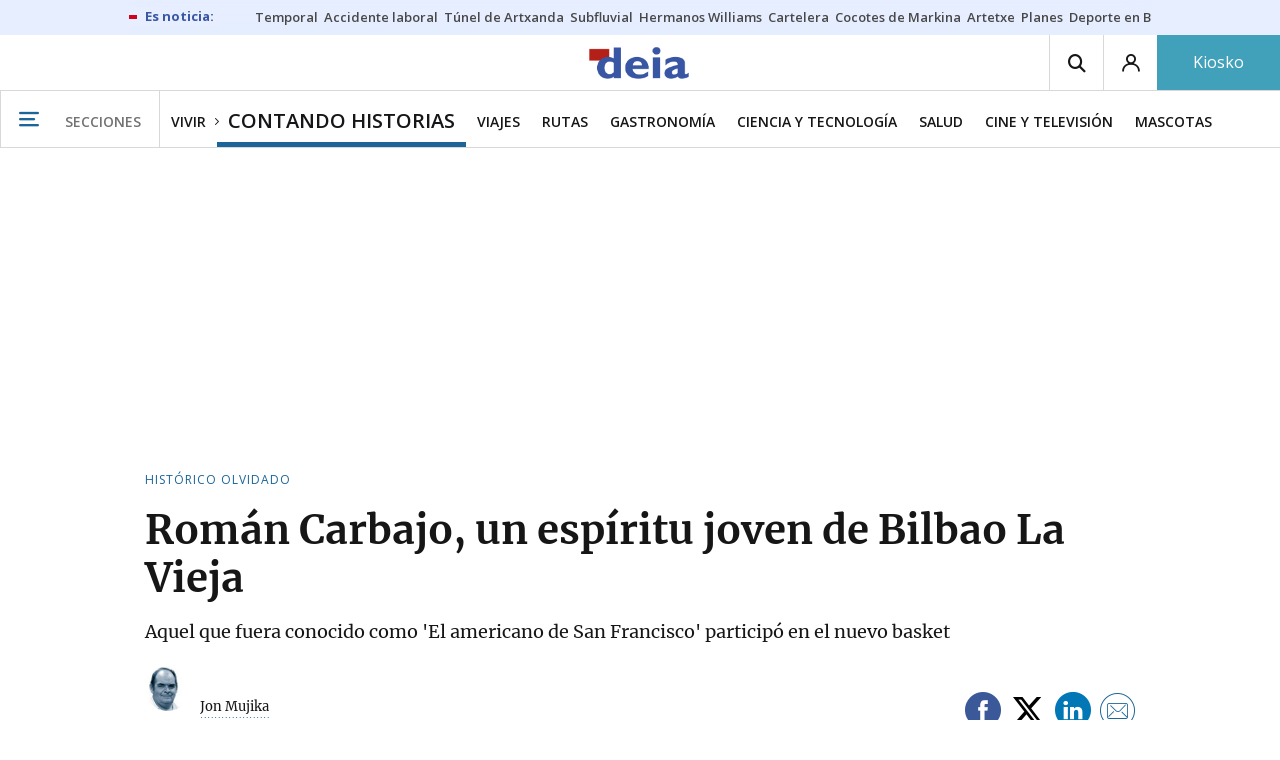

--- FILE ---
content_type: text/css
request_url: https://estaticos-cdn.deia.eus/cssFonts/typography.css?id=77c85b322e8ffc92611b
body_size: 441
content:
/* Google Fonts */
/* @import url('https://fonts.googleapis.com/css?family=Manuale:400,400i,600,700,700i|Roboto+Condensed:400,700|Roboto:400,700|Source+Code+Pro|Montserrat:400,700|Bree+Serif|Open+Sans:300,400,600,700&display=swap'); */
/* @import url('https://fonts.googleapis.com/css2?family=Bree+Serif&family=Manuale:ital,wght@0,400;0,600;0,700;1,400;1,700&family=Montserrat:wght@400;700&family=Open+Sans:wght@300;400;600;700&family=Roboto+Condensed:wght@400;700&family=Roboto:wght@400;700&family=Source+Code+Pro&display=swap'); */


/* Merriweather */
@font-face {
    font-display: swap;
    font-family: 'Merriweather400';
    font-style: normal;
    font-weight: 400;
    src: url('/fonts/Merriweather400.eot');
    src: url('/fonts/Merriweather400.eot?#iefix') format('embedded-opentype'),
    url('/fonts/Merriweather400.woff2') format('woff2'),
    url('/fonts/Merriweather400.woff') format('woff');
}

@font-face {
    font-display: swap;
    font-family: 'Merriweather700';
    font-style: normal;
    font-weight: 700;
    src: url('/fonts/Merriweather700.eot');
    src: url('/fonts/Merriweather700.eot?#iefix') format('embedded-opentype'),
    url('/fonts/Merriweather700.woff2') format('woff2'),
    url('/fonts/Merriweather700.woff') format('woff');
}

@font-face {
    font-display: swap;
    font-family: 'noticias-icon-font';
    font-style: normal;
    font-weight: normal;
    src: url('/fonts/noticias-icons.eot');
    src: url('/fonts/noticias-icons.eot#iefix') format('embedded-opentype'),
    url('/fonts/noticias-icons.ttf') format('truetype'),
    url('/fonts/noticias-icons.woff') format('woff'),
    url('/fonts/noticias-icons.svg#noticias-icon-font') format('svg');
}

/*-----------------------
//el @font-face de los logos de Grupo Noticias se mueve a _noticias-logos-font.scss
//si se quiere usar, hay que ponerlo, además de aquí, en /resources/sass/amp/base/_tipography.scss
//----------------------- */
@font-face {
    font-display: swap;
    font-family: "horoscope";
    font-style: normal;
    font-weight: 400;
    src: url('/fonts/horoscope.eot');
    src: url('/fonts/horoscope.eot#iefix') format("embedded-opentype"),
    url('/fonts/horoscope.ttf') format("truetype"),
    url('/fonts/horoscope.woff') format("woff"),
    url('/fonts/horoscope.svg#horoscope') format("svg");
}



